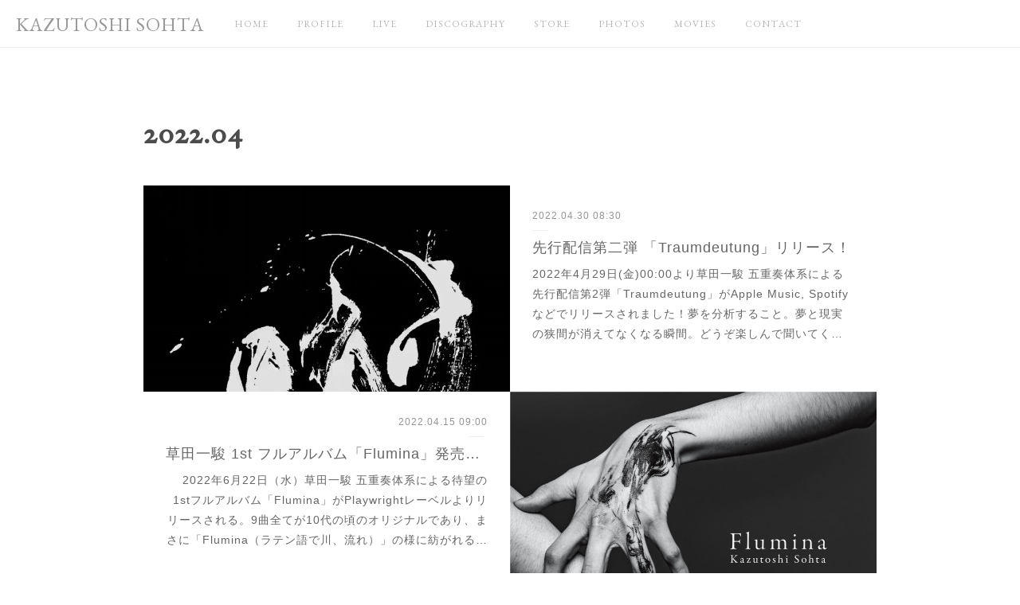

--- FILE ---
content_type: text/html; charset=utf-8
request_url: https://www.kazutoshisohta.com/posts/archives/2022/04/page/1?type=grid
body_size: 10480
content:
<!doctype html>

            <html lang="ja" data-reactroot=""><head><meta charSet="UTF-8"/><meta http-equiv="X-UA-Compatible" content="IE=edge"/><meta name="viewport" content="width=device-width,user-scalable=no,initial-scale=1.0,minimum-scale=1.0,maximum-scale=1.0"/><title data-react-helmet="true">2022年04月の記事一覧 : ページ1 | KAZUTOSHI SOHTA</title><link data-react-helmet="true" rel="canonical" href="https://www.kazutoshisohta.com/posts/archives/2022/04/page/1"/><meta name="description" content="2022年4月の一覧。先行配信第二弾 「Traumdeutung」リリース！ - 2022年4月29日(金)00:00より草田一駿 五重奏体系による先行配信第2弾「Traumdeutung」がApple Music, Spotifyなどでリリースされました！夢を分析すること。夢と現実の狭間が消えてなくなる瞬間。どうぞ楽しんで聞いてください！【Credit】草田一駿(p. comp)宮地遼(b) 井口なつみ(ds) 窪田想士 (vib) 朝田拓馬 (gt) 吉川昭仁 (mix. mastering) 相内沙莉 (jacket design) https://diskunion.lnk.to/Traumdeutung"/><meta property="fb:app_id" content="522776621188656"/><meta property="og:url" content="https://www.kazutoshisohta.com/posts/archives/2022/04"/><meta property="og:type" content="website"/><meta property="og:title" content="2022年4月の記事"/><meta property="og:description" content="2022年4月の一覧。先行配信第二弾 「Traumdeutung」リリース！ - 2022年4月29日(金)00:00より草田一駿 五重奏体系による先行配信第2弾「Traumdeutung」がApple Music, Spotifyなどでリリースされました！夢を分析すること。夢と現実の狭間が消えてなくなる瞬間。どうぞ楽しんで聞いてください！【Credit】草田一駿(p. comp)宮地遼(b) 井口なつみ(ds) 窪田想士 (vib) 朝田拓馬 (gt) 吉川昭仁 (mix. mastering) 相内沙莉 (jacket design) https://diskunion.lnk.to/Traumdeutung"/><meta property="og:image" content="https://cdn.amebaowndme.com/madrid-prd/madrid-web/images/sites/855205/b10e9c3e746df3a14b566b3838ccc1e9_cf3f5e9b022fe18b852b9a4e3d458848.jpg"/><meta property="og:site_name" content="KAZUTOSHI SOHTA"/><meta property="og:locale" content="ja_JP"/><meta name="twitter:card" content="summary"/><meta name="twitter:site" content="@amebaownd"/><meta name="twitter:title" content="2022年4月の記事 | KAZUTOSHI SOHTA"/><meta name="twitter:description" content="2022年4月の一覧。先行配信第二弾 「Traumdeutung」リリース！ - 2022年4月29日(金)00:00より草田一駿 五重奏体系による先行配信第2弾「Traumdeutung」がApple Music, Spotifyなどでリリースされました！夢を分析すること。夢と現実の狭間が消えてなくなる瞬間。どうぞ楽しんで聞いてください！【Credit】草田一駿(p. comp)宮地遼(b) 井口なつみ(ds) 窪田想士 (vib) 朝田拓馬 (gt) 吉川昭仁 (mix. mastering) 相内沙莉 (jacket design) https://diskunion.lnk.to/Traumdeutung"/><meta name="twitter:image" content="https://cdn.amebaowndme.com/madrid-prd/madrid-web/images/sites/855205/b10e9c3e746df3a14b566b3838ccc1e9_cf3f5e9b022fe18b852b9a4e3d458848.jpg"/><link rel="alternate" type="application/rss+xml" title="KAZUTOSHI SOHTA" href="https://www.kazutoshisohta.com/rss.xml"/><link rel="alternate" type="application/atom+xml" title="KAZUTOSHI SOHTA" href="https://www.kazutoshisohta.com/atom.xml"/><link rel="sitemap" type="application/xml" title="Sitemap" href="/sitemap.xml"/><link href="https://static.amebaowndme.com/madrid-frontend/css/user.min-a66be375c.css" rel="stylesheet" type="text/css"/><link href="https://static.amebaowndme.com/madrid-frontend/css/jephoto/index.min-a66be375c.css" rel="stylesheet" type="text/css"/><link rel="icon" href="https://cdn.amebaowndme.com/madrid-prd/madrid-web/images/sites/855205/99ed338fb6895936cbd2561e8ce121f0_b390242a352c6019ef19fd324f68abdd.png?width=32&amp;height=32"/><link rel="apple-touch-icon" href="https://cdn.amebaowndme.com/madrid-prd/madrid-web/images/sites/855205/99ed338fb6895936cbd2561e8ce121f0_b390242a352c6019ef19fd324f68abdd.png?width=180&amp;height=180"/><style id="site-colors" charSet="UTF-8">.u-nav-clr {
  color: #b8b8b8;
}
.u-nav-bdr-clr {
  border-color: #b8b8b8;
}
.u-nav-bg-clr {
  background-color: #ffffff;
}
.u-nav-bg-bdr-clr {
  border-color: #ffffff;
}
.u-site-clr {
  color: #999999;
}
.u-base-bg-clr {
  background-color: #ffffff;
}
.u-btn-clr {
  color: #999999;
}
.u-btn-clr:hover,
.u-btn-clr--active {
  color: rgba(153,153,153, 0.7);
}
.u-btn-clr--disabled,
.u-btn-clr:disabled {
  color: rgba(153,153,153, 0.5);
}
.u-btn-bdr-clr {
  border-color: #cacaca;
}
.u-btn-bdr-clr:hover,
.u-btn-bdr-clr--active {
  border-color: rgba(202,202,202, 0.7);
}
.u-btn-bdr-clr--disabled,
.u-btn-bdr-clr:disabled {
  border-color: rgba(202,202,202, 0.5);
}
.u-btn-bg-clr {
  background-color: #cacaca;
}
.u-btn-bg-clr:hover,
.u-btn-bg-clr--active {
  background-color: rgba(202,202,202, 0.7);
}
.u-btn-bg-clr--disabled,
.u-btn-bg-clr:disabled {
  background-color: rgba(202,202,202, 0.5);
}
.u-txt-clr {
  color: #666666;
}
.u-txt-clr--lv1 {
  color: rgba(102,102,102, 0.7);
}
.u-txt-clr--lv2 {
  color: rgba(102,102,102, 0.5);
}
.u-txt-clr--lv3 {
  color: rgba(102,102,102, 0.3);
}
.u-txt-bg-clr {
  background-color: #efefef;
}
.u-lnk-clr,
.u-clr-area a {
  color: #85bab8;
}
.u-lnk-clr:visited,
.u-clr-area a:visited {
  color: rgba(133,186,184, 0.7);
}
.u-lnk-clr:hover,
.u-clr-area a:hover {
  color: rgba(133,186,184, 0.5);
}
.u-ttl-blk-clr {
  color: #4c4c4c;
}
.u-ttl-blk-bdr-clr {
  border-color: #4c4c4c;
}
.u-ttl-blk-bdr-clr--lv1 {
  border-color: #dbdbdb;
}
.u-bdr-clr {
  border-color: #efefef;
}
.u-acnt-bdr-clr {
  border-color: #dbdbdb;
}
.u-acnt-bg-clr {
  background-color: #dbdbdb;
}
body {
  background-color: #ffffff;
}
blockquote {
  color: rgba(102,102,102, 0.7);
  border-left-color: #efefef;
};</style><style id="user-css" charSet="UTF-8">;</style><style media="screen and (max-width: 800px)" id="user-sp-css" charSet="UTF-8">;</style><script>
              (function(i,s,o,g,r,a,m){i['GoogleAnalyticsObject']=r;i[r]=i[r]||function(){
              (i[r].q=i[r].q||[]).push(arguments)},i[r].l=1*new Date();a=s.createElement(o),
              m=s.getElementsByTagName(o)[0];a.async=1;a.src=g;m.parentNode.insertBefore(a,m)
              })(window,document,'script','//www.google-analytics.com/analytics.js','ga');
            </script></head><body id="mdrd-a66be375c" class="u-txt-clr u-base-bg-clr theme-jephoto plan-premium hide-owndbar "><noscript><iframe src="//www.googletagmanager.com/ns.html?id=GTM-PXK9MM" height="0" width="0" style="display:none;visibility:hidden"></iframe></noscript><script>
            (function(w,d,s,l,i){w[l]=w[l]||[];w[l].push({'gtm.start':
            new Date().getTime(),event:'gtm.js'});var f=d.getElementsByTagName(s)[0],
            j=d.createElement(s),dl=l!='dataLayer'?'&l='+l:'';j.async=true;j.src=
            '//www.googletagmanager.com/gtm.js?id='+i+dl;f.parentNode.insertBefore(j,f);
            })(window,document, 'script', 'dataLayer', 'GTM-PXK9MM');
            </script><div id="content"><div class="page " data-reactroot=""><div class="page__outer"><div class="page__inner u-base-bg-clr"><header role="navigation"><div class="page__header header u-nav-bg-clr u-bdr-clr"><div class="header__inner"><div class="site-icon"><a href="/" class="site-icon__link u-site-clr u-font">KAZUTOSHI SOHTA</a></div><nav role="navigation" class="header__nav global-nav u-nav-bg-bdr-clr js-nav-overflow-criterion is-invisible"><ul class="global-nav__list "><li class="global-nav__item js-nav-item " data-item-title="HOME" data-item-page-id="3435391" data-item-url-path="./"><a target="" class="u-nav-clr u-font" href="/">HOME</a></li><li class="global-nav__item js-nav-item " data-item-title="PROFILE" data-item-page-id="3435392" data-item-url-path="./pages/3435392/page_201602191132"><a target="" class="u-nav-clr u-font" href="/pages/3435392/page_201602191132">PROFILE</a></li><li class="global-nav__item js-nav-item " data-item-title="LIVE" data-item-page-id="3435629" data-item-url-path="./pages/3435629/page_201912092106"><a target="" class="u-nav-clr u-font" href="/pages/3435629/page_201912092106">LIVE</a></li><li class="global-nav__item js-nav-item " data-item-title="DISCOGRAPHY" data-item-page-id="3616993" data-item-url-path="./pages/3616993/static"><a target="" class="u-nav-clr u-font" href="/pages/3616993/static">DISCOGRAPHY</a></li><li class="global-nav__item js-nav-item " data-item-title="STORE" data-item-page-id="7541262" data-item-url-path="./pages/7541262/shop"><a target="" class="u-nav-clr u-font" href="/pages/7541262/shop">STORE</a></li><li class="global-nav__item js-nav-item " data-item-title="PHOTOS" data-item-page-id="3435989" data-item-url-path="./pages/3435989/page_201912092344"><a target="" class="u-nav-clr u-font" href="/pages/3435989/page_201912092344">PHOTOS</a></li><li class="global-nav__item js-nav-item " data-item-title="MOVIES" data-item-page-id="3435738" data-item-url-path="./pages/3435738/page_201912092145"><a target="" class="u-nav-clr u-font" href="/pages/3435738/page_201912092145">MOVIES</a></li><li class="global-nav__item js-nav-item " data-item-title="CONTACT" data-item-page-id="3435541" data-item-url-path="./pages/3435541/static"><a target="" class="u-nav-clr u-font" href="/pages/3435541/static">CONTACT</a></li></ul></nav><div class="header__icon header-icon"><span class="header-icon__item"></span><span class="header-icon__item"></span></div></div></div></header><div class="page__main-outer u-base-bg-clr"><div role="main" id="page__main" class="page__main page__main--archive"><div class="grid grid--m"><div class="col1-1 col1-1--gtr-m column"><div class="block__outer"><div><div class="heading-lv1"><h1 class="heading-lv1__text u-ttl-blk-clr u-bdr-clr u-font"><span class="u-acnt-bdr-clr">2022<!-- -->.<!-- -->04</span></h1></div></div></div></div></div><div class="grid grid--m"><div class="col1-1 col1-1--gtr-m column"><div class="block__outer"><div class="blog-list u-bdr-clr blog-list--main blog-list--grid blog-list--recent"><article class="blog-item--index0 blog-list__item blog-item u-bdr-clr"><div class="blog-item__inner"><div class="blog-item__body"><div><div class="blog-item__img"><div><img alt=""/></div></div></div><div class="blog-item__text-outer"><div class="blog-item__date u-bdr-clr"><a class="u-txt-clr u-txt-clr--lv1" href="/posts/34092342"><time class="" dateTime="2022-04-30T08:30:30Z">2022.04.30 08:30</time></a></div><div class="blog-item__title blog-title"><h3 class="blog-title__text"><div><a class="u-txt-clr" href="/posts/34092342">先行配信第二弾 「Traumdeutung」リリース！</a></div></h3></div><div><p class="blog-item__text"><a class="u-txt-clr" href="/posts/34092342">2022年4月29日(金)00:00より草田一駿 五重奏体系による先行配信第2弾「Traumdeutung」がApple Music,&nbsp;Spotifyなどでリリースされました！夢を分析すること。夢と現実の狭間が消えてなくなる瞬間。どうぞ楽しんで聞いてください！【Credit】草田一駿(p. comp)宮地遼(b)&nbsp;井口なつみ(ds)&nbsp;窪田想士 (vib)&nbsp;朝...</a></p></div></div></div></div></article><article class="blog-item--index1 blog-list__item blog-item u-bdr-clr"><div class="blog-item__inner"><div class="blog-item__body"><div><div class="blog-item__img"><div><img alt=""/></div></div></div><div class="blog-item__text-outer"><div class="blog-item__date u-bdr-clr"><a class="u-txt-clr u-txt-clr--lv1" href="/posts/33755634"><time class="" dateTime="2022-04-15T09:00:17Z">2022.04.15 09:00</time></a></div><div class="blog-item__title blog-title"><h3 class="blog-title__text"><div><a class="u-txt-clr" href="/posts/33755634">草田一駿 1st フルアルバム「Flumina」発売決定！</a></div></h3></div><div><p class="blog-item__text"><a class="u-txt-clr" href="/posts/33755634">2022年6月22日（水）草田一駿 五重奏体系による待望の1stフルアルバム「Flumina」がPlaywrightレーベルよりリリースされる。9曲全てが10代の頃のオリジナルであり、まさに「Flumina（ラテン語で川、流れ）」の様に紡がれる一時間超えの音楽叙事詩が今ここに。Track List1.Alea Jacta Est2.Peak3.¿Qué pasa?4.IdealThe Duolog...</a></p></div></div></div></div></article></div><div><div class="pagination pagination--type03"><ul class="pagination__list"><li class="pagination__item pagination__item--prev pagination__item--hide"><a class="u-txt-clr u-txt-clr--lv2" href="/posts/archives/2022/04/page/-1?type=grid"><span aria-hidden="true" class="icon icon--disclosure-l3"></span></a></li><li class="pagination__item pagination__item--next pagination__item--hide"><a class="u-txt-clr u-txt-clr--lv2" href="/posts/archives/2022/04/page/1?type=grid"><span aria-hidden="true" class="icon icon--disclosure-r3"></span></a></li></ul></div></div></div></div></div></div></div><footer role="contentinfo" class="page__footer footer" style="opacity:1 !important;visibility:visible !important;text-indent:0 !important;overflow:visible !important;position:static !important"><div style="opacity:1 !important;visibility:visible !important;text-indent:0 !important;overflow:visible !important;display:block !important;width:auto !important;height:auto !important;transform:none !important"><div class="shop-footer"><a class="shop-footer__link u-txt-clr u-txt-clr--lv2" href="/shops/privacyPolicy"><span style="color:rgba(102,102,102, 0.5) !important">プライバシーポリシー</span></a><a class="shop-footer__link u-txt-clr u-txt-clr--lv2" href="/shops/transactionLaw"><span style="color:rgba(102,102,102, 0.5) !important">特定商取引法に基づく表記</span></a></div></div><div class="footer__inner u-bdr-clr footer--pagetop" style="opacity:1 !important;visibility:visible !important;text-indent:0 !important;overflow:visible !important;display:block !important;transform:none !important"><p class="pagetop"><a href="#" class="pagetop__link u-bdr-clr">Page Top</a></p><div class="footer__item u-bdr-clr" style="opacity:1 !important;visibility:visible !important;text-indent:0 !important;overflow:visible !important;display:block !important;transform:none !important"><p class="footer__copyright u-font"><small class="u-txt-clr u-txt-clr--lv2 u-font" style="color:rgba(102,102,102, 0.5) !important">Copyright © <!-- -->2026<!-- --> <!-- -->KAZUTOSHI SOHTA<!-- -->.</small></p></div></div></footer></div></div><div class="toast"></div></div></div><script charSet="UTF-8">window.mdrdEnv="prd";</script><script charSet="UTF-8">window.INITIAL_STATE={"authenticate":{"authCheckCompleted":false,"isAuthorized":false},"blogPostReblogs":{},"category":{},"currentSite":{"fetching":false,"status":null,"site":{}},"shopCategory":{},"categories":{},"notifications":{},"page":{},"paginationTitle":{},"postArchives":{},"postComments":{"submitting":false,"postStatus":null},"postDetail":{},"postList":{"postList-limit:12-page:1-siteId:855205-yearMonth:202204":{"fetching":false,"loaded":true,"meta":{"code":200,"pagination":{"total":2,"offset":0,"limit":12,"cursors":{"after":"","before":""}}},"data":[{"id":"34092342","userId":"1037605","siteId":"855205","status":"publish","title":"先行配信第二弾 「Traumdeutung」リリース！","contents":[{"type":"image","fit":true,"scale":1,"align":"","url":"https:\u002F\u002Fcdn.amebaowndme.com\u002Fmadrid-prd\u002Fmadrid-web\u002Fimages\u002Fsites\u002F855205\u002Fb10e9c3e746df3a14b566b3838ccc1e9_cf3f5e9b022fe18b852b9a4e3d458848.jpg","link":"","width":1080,"height":1080,"target":"_blank"},{"type":"text","format":"html","value":"\u003Cdiv style=\"text-align: center;\"\u003E\u003Cbr\u003E\u003C\u002Fdiv\u003E\u003Cdiv style=\"text-align: center;\"\u003E2022年4月29日(金)00:00より\u003C\u002Fdiv\u003E\u003Cdiv style=\"text-align: center;\"\u003E草田一駿 五重奏体系による\u003C\u002Fdiv\u003E\u003Cdiv style=\"text-align: center;\"\u003E先行配信第2弾「Traumdeutung」が\u003C\u002Fdiv\u003E\u003Cdiv style=\"text-align: center;\"\u003EApple Music,&nbsp;Spotifyなどでリリースされました！\u003C\u002Fdiv\u003E\u003Cdiv style=\"text-align: center;\"\u003E夢を分析すること。\u003C\u002Fdiv\u003E\u003Cdiv style=\"text-align: center;\"\u003E夢と現実の狭間が消えてなくなる瞬間。\u003C\u002Fdiv\u003E\u003Cdiv style=\"text-align: center;\"\u003Eどうぞ楽しんで聞いてください！\u003C\u002Fdiv\u003E\u003Cdiv style=\"text-align: center;\"\u003E\u003Cbr\u003E\u003C\u002Fdiv\u003E\u003Cdiv style=\"text-align: center;\"\u003E【Credit】\u003C\u002Fdiv\u003E\u003Cdiv style=\"text-align: center;\"\u003E草田一駿(p. comp)\u003C\u002Fdiv\u003E\u003Cdiv style=\"text-align: center;\"\u003E宮地遼(b)&nbsp;\u003C\u002Fdiv\u003E\u003Cdiv style=\"text-align: center;\"\u003E井口なつみ(ds)&nbsp;\u003C\u002Fdiv\u003E\u003Cdiv style=\"text-align: center;\"\u003E窪田想士 (vib)&nbsp;\u003C\u002Fdiv\u003E\u003Cdiv style=\"text-align: center;\"\u003E朝田拓馬 (gt)&nbsp;\u003C\u002Fdiv\u003E\u003Cdiv style=\"text-align: center;\"\u003E吉川昭仁 (mix. mastering)&nbsp;\u003C\u002Fdiv\u003E\u003Cdiv style=\"text-align: center;\"\u003E相内沙莉 (jacket design)&nbsp;\u003C\u002Fdiv\u003E\u003Cdiv style=\"text-align: center;\"\u003E\u003Cbr\u003E\u003C\u002Fdiv\u003E\u003Cdiv style=\"text-align: center;\"\u003Ehttps:\u002F\u002Fdiskunion.lnk.to\u002FTraumdeutung\u003C\u002Fdiv\u003E"}],"urlPath":"","publishedUrl":"https:\u002F\u002Fwww.kazutoshisohta.com\u002Fposts\u002F34092342","ogpDescription":"","ogpImageUrl":"","contentFiltered":"","viewCount":0,"commentCount":0,"reblogCount":0,"prevBlogPost":{"id":"0","title":"","summary":"","imageUrl":"","publishedAt":"0001-01-01T00:00:00Z"},"nextBlogPost":{"id":"0","title":"","summary":"","imageUrl":"","publishedAt":"0001-01-01T00:00:00Z"},"rebloggedPost":false,"blogCategories":[{"id":"2788145","siteId":"855205","label":"RELEASE","publishedCount":5,"createdAt":"2020-03-03T09:57:33Z","updatedAt":"2020-03-03T09:57:33Z"}],"user":{"id":"1037605","nickname":"草田一駿","description":"","official":false,"photoUrl":"https:\u002F\u002Fprofile-api.ameba.jp\u002Fv2\u002Fas\u002Fnb55bf3f59a9186db93864bedb466edd2fd8f98b\u002FprofileImage?cat=300","followingCount":0,"createdAt":"2019-12-09T10:10:24Z","updatedAt":"2025-09-18T02:49:21Z"},"updateUser":{"id":"1037605","nickname":"草田一駿","description":"","official":false,"photoUrl":"https:\u002F\u002Fprofile-api.ameba.jp\u002Fv2\u002Fas\u002Fnb55bf3f59a9186db93864bedb466edd2fd8f98b\u002FprofileImage?cat=300","followingCount":0,"createdAt":"2019-12-09T10:10:24Z","updatedAt":"2025-09-18T02:49:21Z"},"comments":{"pagination":{"total":0,"offset":0,"limit":3,"cursors":{"after":"","before":""}},"data":[]},"publishedAt":"2022-04-30T08:30:30Z","createdAt":"2022-04-30T06:30:47Z","updatedAt":"2022-05-01T04:38:04Z","version":6},{"id":"33755634","userId":"1037605","siteId":"855205","status":"publish","title":"草田一駿 1st フルアルバム「Flumina」発売決定！","contents":[{"type":"image","fit":true,"scale":1,"align":"","url":"https:\u002F\u002Fcdn.amebaowndme.com\u002Fmadrid-prd\u002Fmadrid-web\u002Fimages\u002Fsites\u002F855205\u002F8cf6c5a0ea01a864d579f03c65488b44_8aa1b5be0462ca01dcc24579c277e10a.jpg","link":"","width":1862,"height":1862,"target":"_self"},{"type":"text","format":"html","value":"\u003Cp\u003E\u003Cbr\u003E\u003C\u002Fp\u003E\u003Cp style=\"text-align: center;\"\u003E2022年6月22日（水）\u003C\u002Fp\u003E\u003Cp style=\"text-align: center;\"\u003E草田一駿 五重奏体系による\u003C\u002Fp\u003E\u003Cp style=\"text-align: center;\"\u003E待望の1stフルアルバム「Flumina」が\u003C\u002Fp\u003E\u003Cp style=\"text-align: center;\"\u003E\u003Cspan style=\"-webkit-text-size-adjust: 100%;\"\u003EPlaywrightレーベルより\u003C\u002Fspan\u003E\u003Cspan style=\"-webkit-text-size-adjust: 100%;\"\u003Eリリースされる。\u003C\u002Fspan\u003E\u003C\u002Fp\u003E\u003Cp\u003E\u003Cspan style=\"-webkit-text-size-adjust: 100%;\"\u003E\u003Cbr\u003E\u003C\u002Fspan\u003E\u003C\u002Fp\u003E\u003Cp style=\"text-align: center;\"\u003E\u003Cspan style=\"-webkit-text-size-adjust: 100%;\"\u003E9曲全てが10代の頃のオリジナルであり、\u003C\u002Fspan\u003E\u003C\u002Fp\u003E\u003Cp style=\"text-align: center;\"\u003E\u003Cspan style=\"-webkit-text-size-adjust: 100%;\"\u003Eまさに\u003C\u002Fspan\u003E\u003Cspan style=\"-webkit-text-size-adjust: 100%;\"\u003E「Flumina（ラテン語で川、流れ）」\u003C\u002Fspan\u003E\u003Cspan style=\"-webkit-text-size-adjust: 100%;\"\u003Eの様に\u003C\u002Fspan\u003E\u003C\u002Fp\u003E\u003Cp style=\"text-align: center;\"\u003E\u003Cspan style=\"-webkit-text-size-adjust: 100%;\"\u003E紡がれる一時間超えの音楽叙事詩が今ここに。\u003C\u002Fspan\u003E\u003Cbr\u003E\u003C\u002Fp\u003E\u003Cp\u003E\u003Cbr\u003E\u003C\u002Fp\u003E\u003Ch3 style=\"text-align: center;\"\u003ETrack List\u003C\u002Fh3\u003E\u003Cp style=\"text-align: center;\"\u003E1.Alea Jacta Est\u003C\u002Fp\u003E\u003Cp style=\"text-align: center;\"\u003E2.Peak\u003C\u002Fp\u003E\u003Cp style=\"text-align: center;\"\u003E3.¿Qué pasa?\u003C\u002Fp\u003E\u003Cp style=\"text-align: center;\"\u003E4.Ideal\u003C\u002Fp\u003E\u003Cp style=\"text-align: center;\"\u003EThe Duology of Hydrangea Blue\u003C\u002Fp\u003E\u003Cp style=\"text-align: center;\"\u003E　5.Imagination\u003C\u002Fp\u003E\u003Cdiv style=\"text-align: center;\"\u003E　6.Development\u003C\u002Fdiv\u003E\u003Cp style=\"text-align: center;\"\u003E7.Traumdeutung\u003C\u002Fp\u003E\u003Cp style=\"text-align: center;\"\u003E8.Impulse&nbsp;\u003C\u002Fp\u003E\u003Cp style=\"text-align: center;\"\u003E9.Youth\u003C\u002Fp\u003E\u003Cp\u003E\u003Cbr\u003E\u003C\u002Fp\u003E\u003Ch3 style=\"text-align: center;\"\u003EMusician\u003C\u002Fh3\u003E\u003Cp style=\"text-align: center;\"\u003E草田一駿（pf, key）\u003C\u002Fp\u003E\u003Cp style=\"text-align: center;\"\u003E宮地遼（b）\u003C\u002Fp\u003E\u003Cp style=\"text-align: center;\"\u003E井口なつみ（ds）\u003C\u002Fp\u003E\u003Cdiv style=\"text-align: center;\"\u003E窪田想士（vib）\u003C\u002Fdiv\u003E\u003Cp style=\"text-align: center;\"\u003E朝田拓馬（gt）\u003C\u002Fp\u003E\u003Cp\u003E\u003Cbr\u003E\u003C\u002Fp\u003E\u003Ch3 style=\"text-align: center;\"\u003ERecording Data\u003C\u002Fh3\u003E\u003Cp style=\"text-align: center;\"\u003ERecording at STUDIO Dedé&nbsp;\u003C\u002Fp\u003E\u003Cdiv style=\"text-align: center;\"\u003Eon December 8, 9, 10, 2021\u003C\u002Fdiv\u003E\u003Cp style=\"text-align: center;\"\u003ERecording, Mixing &amp; Mastering : 吉川昭仁（STUDIO Dedé）\u003C\u002Fp\u003E\u003Cp\u003E\u003Cbr\u003E\u003C\u002Fp\u003E\u003Ch3 style=\"text-align: center;\"\u003EJacket Design\u003C\u002Fh3\u003E\u003Cp style=\"text-align: center;\"\u003EArt Director &amp; Makeup : 相内沙莉\u003C\u002Fp\u003E\u003Cp style=\"text-align: center;\"\u003EPhotographer : 小杉歩\u003C\u002Fp\u003E"}],"urlPath":"","publishedUrl":"https:\u002F\u002Fwww.kazutoshisohta.com\u002Fposts\u002F33755634","ogpDescription":"","ogpImageUrl":"","contentFiltered":"","viewCount":0,"commentCount":0,"reblogCount":0,"prevBlogPost":{"id":"0","title":"","summary":"","imageUrl":"","publishedAt":"0001-01-01T00:00:00Z"},"nextBlogPost":{"id":"0","title":"","summary":"","imageUrl":"","publishedAt":"0001-01-01T00:00:00Z"},"rebloggedPost":false,"blogCategories":[{"id":"2788145","siteId":"855205","label":"RELEASE","publishedCount":5,"createdAt":"2020-03-03T09:57:33Z","updatedAt":"2020-03-03T09:57:33Z"}],"user":{"id":"1037605","nickname":"草田一駿","description":"","official":false,"photoUrl":"https:\u002F\u002Fprofile-api.ameba.jp\u002Fv2\u002Fas\u002Fnb55bf3f59a9186db93864bedb466edd2fd8f98b\u002FprofileImage?cat=300","followingCount":0,"createdAt":"2019-12-09T10:10:24Z","updatedAt":"2025-09-18T02:49:21Z"},"updateUser":{"id":"1037605","nickname":"草田一駿","description":"","official":false,"photoUrl":"https:\u002F\u002Fprofile-api.ameba.jp\u002Fv2\u002Fas\u002Fnb55bf3f59a9186db93864bedb466edd2fd8f98b\u002FprofileImage?cat=300","followingCount":0,"createdAt":"2019-12-09T10:10:24Z","updatedAt":"2025-09-18T02:49:21Z"},"comments":{"pagination":{"total":0,"offset":0,"limit":3,"cursors":{"after":"","before":""}},"data":[]},"publishedAt":"2022-04-15T09:00:17Z","createdAt":"2022-04-14T17:18:51Z","updatedAt":"2022-05-13T17:55:31Z","version":12}]}},"shopList":{},"shopItemDetail":{},"pureAd":{},"keywordSearch":{},"proxyFrame":{"loaded":false},"relatedPostList":{},"route":{"route":{"path":"\u002Fposts\u002Farchives\u002F:yyyy\u002F:mm\u002Fpage\u002F:page_num","component":function ArchivePage() {
      _classCallCheck(this, ArchivePage);

      return _possibleConstructorReturn(this, (ArchivePage.__proto__ || Object.getPrototypeOf(ArchivePage)).apply(this, arguments));
    },"route":{"id":"0","type":"blog_post_archive","idForType":"0","title":"","urlPath":"\u002Fposts\u002Farchives\u002F:yyyy\u002F:mm\u002Fpage\u002F:page_num","isHomePage":false}},"params":{"yyyy":"2022","mm":"04","page_num":"1"},"location":{"pathname":"\u002Fposts\u002Farchives\u002F2022\u002F04\u002Fpage\u002F1","search":"","hash":"","action":"POP","key":"kj53o8","query":{}}},"siteConfig":{"tagline":"草田一駿\nKazooshi\nOfficial Website","title":"KAZUTOSHI SOHTA","copyright":"","iconUrl":"https:\u002F\u002Fcdn.amebaowndme.com\u002Fmadrid-prd\u002Fmadrid-web\u002Fimages\u002Fsites\u002F855205\u002Fd2f52deb49c05b18ccfef440e0130c51_01d8719f2e412e4f0fc126bfcc2b0b97.jpg","logoUrl":"https:\u002F\u002Fcdn.amebaowndme.com\u002Fmadrid-prd\u002Fmadrid-web\u002Fimages\u002Fsites\u002F855205\u002F76534a666a3358a3dd5c5cccf5801dea_4791b331a5dd71c541da16b8b3c9db31.jpg","coverImageUrl":"https:\u002F\u002Fcdn.amebaowndme.com\u002Fmadrid-prd\u002Fmadrid-web\u002Fimages\u002Fsites\u002F855205\u002F8c9247a68835d55b6fa990e3bce6fca0_7999da1f88fceb440465e97d960e52cc.jpg","homePageId":"3435391","siteId":"855205","siteCategoryIds":[1],"themeId":"6","theme":"jephoto","shopId":"kazooshi-base-shop","openedShop":true,"shop":{"law":{"userType":"1","corporateName":"","firstName":"一駿","lastName":"草田","zipCode":"186-0003","prefecture":"東京都","address":"国立市富士見台3-5-20 ティアラ202号室","telNo":"090-5699-3047","aboutContact":"メールアドレス：kazu.miwa.sohta1999@gmail.com\n営業時間 ：24時間営業","aboutPrice":"販売価格は、表示された金額（表示価格\u002F消費税込）と致します。","aboutPay":"支払方法：クレジットカード、銀行振込、その他による決済がご利用頂けます。\n支払時期：商品注文確定時でお支払いが確定致します。","aboutService":"配送のご依頼を受けてから7日以内に発送いたします。","aboutReturn":"商品に欠陥がある場合を除き、基本的には返品には応じません。"},"privacyPolicy":{"operator":"草田一駿","contact":"特定商取引に基づく表記をご覧ください。","collectAndUse":"1. 取得する個人情報\n住所、氏名、電話番号、電子メールアドレス\n2. 利用目的\nサービスの提供（商品の発送や管理、資料の提供等）や当社からの連絡（お客様からのお問い合わせに対する回答やアンケート、新しいサービスや商品のご案内・広告等）","restrictionToThirdParties":"当社は、次に掲げる場合を除くほか、あらかじめご本人の同意を得ないで、お客様の個人情報を第三者に提供しません。\n\n1. 法令に基づく場合\n2. 人の生命、身体または財産の保護のために必要がある場合であって、ご本人の同意を得ることが困難であるとき\n3. 公衆衛生の向上または児童の健全な育成の推進のために特に必要がある場合であって、ご本人の同意を得ることが困難であるとき\n4. 国の機関もしくは地方公共団体またはその委託を受けた者が法令の定める事務を遂行することに対して協力する必要がある場合であって、ご本人の同意を得ることにより当該事務の遂行に支障を及ぼすおそれがあるとき\n5. あらかじめ次の事項を告知あるいは公表をしている場合\n(1) 利用目的に第三者への提供を含むこと\n(2) 第三者に提供されるデータの項目\n(3) 第三者への提供の手段または方法\n(4) ご本人の求めに応じて個人情報の第三者への提供を停止すること\nただし次に掲げる場合は上記に定める第三者には該当しません。\n(4.1) 当社が利用目的の達成に必要な範囲内において個人情報の取り扱いの全部または一部を委託する場合\n(4.2) 合併その他の事由による事業の承継に伴って個人情報が提供される場合\n","supervision":"当社はサービスを提供する上で、業務の一部（商品の発送や代金決裁等）を外部に委託することがあります。\nこの場合、個人情報を法令に従い適切に取り扱う委託先を選定し、お客様の個人情報が流出・漏洩したりすることがないよう委託先の管理体制を含め契約で取り決め適切に管理させます。","disclosure":"当社は、ご本人（または代理人）から、ご自身の個人情報についての開示、内容の訂正、追加または削除を求められたときは、ご本人に対し、当社所定の手続きにて対応します。","cookie":"クッキーについては、お客様によるサービスの利用を便利にするため（再ログイン時の手間を省略する等）に利用しますが、ブラウザの設定で拒否することが可能です。\nまた、クッキーを拒否するとサービスが受けられない場合は、その旨も公表します。"}},"user":{"id":"1037605","nickname":"草田一駿","photoUrl":"","createdAt":"2019-12-09T10:10:24Z","updatedAt":"2025-09-18T02:49:21Z"},"commentApproval":"accept","plan":{"id":"6","name":"premium-annual","ownd_header":true,"powered_by":true,"pure_ads":true},"verifiedType":"general","navigations":[{"title":"HOME","urlPath":".\u002F","target":"_self","pageId":"3435391"},{"title":"PROFILE","urlPath":".\u002Fpages\u002F3435392\u002Fpage_201602191132","target":"_self","pageId":"3435392"},{"title":"LIVE","urlPath":".\u002Fpages\u002F3435629\u002Fpage_201912092106","target":"_self","pageId":"3435629"},{"title":"DISCOGRAPHY","urlPath":".\u002Fpages\u002F3616993\u002Fstatic","target":"_self","pageId":"3616993"},{"title":"STORE","urlPath":".\u002Fpages\u002F7541262\u002Fshop","target":"_self","pageId":"7541262"},{"title":"PHOTOS","urlPath":".\u002Fpages\u002F3435989\u002Fpage_201912092344","target":"_self","pageId":"3435989"},{"title":"MOVIES","urlPath":".\u002Fpages\u002F3435738\u002Fpage_201912092145","target":"_self","pageId":"3435738"},{"title":"CONTACT","urlPath":".\u002Fpages\u002F3435541\u002Fstatic","target":"_self","pageId":"3435541"}],"routings":[{"id":"0","type":"blog","idForType":"0","title":"","urlPath":"\u002Fposts\u002Fpage\u002F:page_num","isHomePage":false},{"id":"0","type":"blog_post_archive","idForType":"0","title":"","urlPath":"\u002Fposts\u002Farchives\u002F:yyyy\u002F:mm","isHomePage":false},{"id":"0","type":"blog_post_archive","idForType":"0","title":"","urlPath":"\u002Fposts\u002Farchives\u002F:yyyy\u002F:mm\u002Fpage\u002F:page_num","isHomePage":false},{"id":"0","type":"blog_post_category","idForType":"0","title":"","urlPath":"\u002Fposts\u002Fcategories\u002F:category_id","isHomePage":false},{"id":"0","type":"blog_post_category","idForType":"0","title":"","urlPath":"\u002Fposts\u002Fcategories\u002F:category_id\u002Fpage\u002F:page_num","isHomePage":false},{"id":"0","type":"author","idForType":"0","title":"","urlPath":"\u002Fauthors\u002F:user_id","isHomePage":false},{"id":"0","type":"author","idForType":"0","title":"","urlPath":"\u002Fauthors\u002F:user_id\u002Fpage\u002F:page_num","isHomePage":false},{"id":"0","type":"blog_post_category","idForType":"0","title":"","urlPath":"\u002Fposts\u002Fcategory\u002F:category_id","isHomePage":false},{"id":"0","type":"blog_post_category","idForType":"0","title":"","urlPath":"\u002Fposts\u002Fcategory\u002F:category_id\u002Fpage\u002F:page_num","isHomePage":false},{"id":"0","type":"blog_post_detail","idForType":"0","title":"","urlPath":"\u002Fposts\u002F:blog_post_id","isHomePage":false},{"id":"0","type":"shopItem","idForType":"0","title":"","urlPath":"\u002FshopItems\u002F:shopItemId","isHomePage":false},{"id":"0","type":"shopItemList","idForType":"0","title":"","urlPath":"\u002FshopItems\u002Fpage\u002F:pageNum","isHomePage":false},{"id":"0","type":"shopItemCategory","idForType":"0","title":"","urlPath":"\u002FshopItems\u002Fcategories\u002F:shopItemCategoryId","isHomePage":false},{"id":"0","type":"shopItemCategory","idForType":"0","title":"","urlPath":"\u002FshopItems\u002Fcategories\u002F:shopItemCategoryId\u002Fpage\u002F:pageNum","isHomePage":false},{"id":"0","type":"shopPrivacyPolicy","idForType":"0","title":"","urlPath":"\u002Fshops\u002FprivacyPolicy","isHomePage":false},{"id":"0","type":"shopLaw","idForType":"0","title":"","urlPath":"\u002Fshops\u002FtransactionLaw","isHomePage":false},{"id":"0","type":"keywordSearch","idForType":"0","title":"","urlPath":"\u002Fsearch\u002Fq\u002F:query","isHomePage":false},{"id":"0","type":"keywordSearch","idForType":"0","title":"","urlPath":"\u002Fsearch\u002Fq\u002F:query\u002Fpage\u002F:page_num","isHomePage":false},{"id":"7541262","type":"shopItemList","idForType":"0","title":"STORE","urlPath":"\u002Fpages\u002F7541262\u002F","isHomePage":false},{"id":"7541262","type":"shopItemList","idForType":"0","title":"STORE","urlPath":"\u002Fpages\u002F7541262\u002F:url_path","isHomePage":false},{"id":"3616993","type":"static","idForType":"0","title":"DISCOGRAPHY","urlPath":"\u002Fpages\u002F3616993\u002F","isHomePage":false},{"id":"3616993","type":"static","idForType":"0","title":"DISCOGRAPHY","urlPath":"\u002Fpages\u002F3616993\u002F:url_path","isHomePage":false},{"id":"3435989","type":"static","idForType":"0","title":"PHOTOS","urlPath":"\u002Fpages\u002F3435989\u002F","isHomePage":false},{"id":"3435989","type":"static","idForType":"0","title":"PHOTOS","urlPath":"\u002Fpages\u002F3435989\u002F:url_path","isHomePage":false},{"id":"3435738","type":"static","idForType":"0","title":"MOVIES","urlPath":"\u002Fpages\u002F3435738\u002F","isHomePage":false},{"id":"3435738","type":"static","idForType":"0","title":"MOVIES","urlPath":"\u002Fpages\u002F3435738\u002F:url_path","isHomePage":false},{"id":"3435629","type":"static","idForType":"0","title":"LIVE","urlPath":"\u002Fpages\u002F3435629\u002F","isHomePage":false},{"id":"3435629","type":"static","idForType":"0","title":"LIVE","urlPath":"\u002Fpages\u002F3435629\u002F:url_path","isHomePage":false},{"id":"3435541","type":"static","idForType":"0","title":"CONTACT","urlPath":"\u002Fpages\u002F3435541\u002F","isHomePage":false},{"id":"3435541","type":"static","idForType":"0","title":"CONTACT","urlPath":"\u002Fpages\u002F3435541\u002F:url_path","isHomePage":false},{"id":"3435392","type":"static","idForType":"0","title":"PROFILE","urlPath":"\u002Fpages\u002F3435392\u002F","isHomePage":false},{"id":"3435392","type":"static","idForType":"0","title":"PROFILE","urlPath":"\u002Fpages\u002F3435392\u002F:url_path","isHomePage":false},{"id":"3435391","type":"blog","idForType":"0","title":"HOME","urlPath":"\u002Fpages\u002F3435391\u002F","isHomePage":true},{"id":"3435391","type":"blog","idForType":"0","title":"HOME","urlPath":"\u002Fpages\u002F3435391\u002F:url_path","isHomePage":true},{"id":"3435391","type":"blog","idForType":"0","title":"HOME","urlPath":"\u002F","isHomePage":true}],"siteColors":{"navigationBackground":"#ffffff","navigationText":"#b8b8b8","siteTitleText":"#999999","background":"#ffffff","buttonBackground":"#cacaca","buttonText":"#999999","text":"#666666","link":"#85bab8","titleBlock":"#4c4c4c","border":"#efefef","accent":"#dbdbdb"},"wovnioAttribute":"","useAuthorBlock":false,"twitterHashtags":"","createdAt":"2019-12-09T10:10:26Z","seoTitle":"Kazutoshi Sohta Official Website","isPreview":false,"siteCategory":[{"id":"1","label":"個人のブログやポートフォリオ"}],"previewPost":null,"previewShopItem":null,"hasAmebaIdConnection":false,"serverTime":"2026-01-20T14:04:43Z","complementaries":{"2":{"contents":{"layout":{"rows":[{"columns":[{"blocks":[{"type":"shareButton","design":"filled","providers":["facebook","twitter","nanagogo","line"]},{"type":"siteFollow","description":""},{"type":"relatedPosts","layoutType":"listl","showHeading":true,"heading":"関連記事","limit":3},{"type":"postPrevNext","showImage":true}]}]}]}},"created_at":"2019-12-09T10:10:26Z","updated_at":"2019-12-09T10:13:25Z"},"11":{"contents":{"layout":{"rows":[{"columns":[{"blocks":[{"type":"keywordSearch","heading":"","showHeading":false},{"type":"post","mode":"summary","title":"記事一覧","buttonTitle":"もっと見る","limit":5,"layoutType":"sidebarl","categoryIds":"0","showTitle":true,"showButton":true,"sortType":"recent"},{"type":"postsCategory","heading":"カテゴリ","showHeading":true,"showCount":true,"design":"tagcloud"},{"type":"postsArchive","heading":"アーカイブ","showHeading":true,"design":"accordion"},{"type":"siteFollow","description":""}]}]}]}},"created_at":"2019-12-09T10:10:26Z","updated_at":"2019-12-09T10:13:25Z"}},"siteColorsCss":".u-nav-clr {\n  color: #b8b8b8;\n}\n.u-nav-bdr-clr {\n  border-color: #b8b8b8;\n}\n.u-nav-bg-clr {\n  background-color: #ffffff;\n}\n.u-nav-bg-bdr-clr {\n  border-color: #ffffff;\n}\n.u-site-clr {\n  color: #999999;\n}\n.u-base-bg-clr {\n  background-color: #ffffff;\n}\n.u-btn-clr {\n  color: #999999;\n}\n.u-btn-clr:hover,\n.u-btn-clr--active {\n  color: rgba(153,153,153, 0.7);\n}\n.u-btn-clr--disabled,\n.u-btn-clr:disabled {\n  color: rgba(153,153,153, 0.5);\n}\n.u-btn-bdr-clr {\n  border-color: #cacaca;\n}\n.u-btn-bdr-clr:hover,\n.u-btn-bdr-clr--active {\n  border-color: rgba(202,202,202, 0.7);\n}\n.u-btn-bdr-clr--disabled,\n.u-btn-bdr-clr:disabled {\n  border-color: rgba(202,202,202, 0.5);\n}\n.u-btn-bg-clr {\n  background-color: #cacaca;\n}\n.u-btn-bg-clr:hover,\n.u-btn-bg-clr--active {\n  background-color: rgba(202,202,202, 0.7);\n}\n.u-btn-bg-clr--disabled,\n.u-btn-bg-clr:disabled {\n  background-color: rgba(202,202,202, 0.5);\n}\n.u-txt-clr {\n  color: #666666;\n}\n.u-txt-clr--lv1 {\n  color: rgba(102,102,102, 0.7);\n}\n.u-txt-clr--lv2 {\n  color: rgba(102,102,102, 0.5);\n}\n.u-txt-clr--lv3 {\n  color: rgba(102,102,102, 0.3);\n}\n.u-txt-bg-clr {\n  background-color: #efefef;\n}\n.u-lnk-clr,\n.u-clr-area a {\n  color: #85bab8;\n}\n.u-lnk-clr:visited,\n.u-clr-area a:visited {\n  color: rgba(133,186,184, 0.7);\n}\n.u-lnk-clr:hover,\n.u-clr-area a:hover {\n  color: rgba(133,186,184, 0.5);\n}\n.u-ttl-blk-clr {\n  color: #4c4c4c;\n}\n.u-ttl-blk-bdr-clr {\n  border-color: #4c4c4c;\n}\n.u-ttl-blk-bdr-clr--lv1 {\n  border-color: #dbdbdb;\n}\n.u-bdr-clr {\n  border-color: #efefef;\n}\n.u-acnt-bdr-clr {\n  border-color: #dbdbdb;\n}\n.u-acnt-bg-clr {\n  background-color: #dbdbdb;\n}\nbody {\n  background-color: #ffffff;\n}\nblockquote {\n  color: rgba(102,102,102, 0.7);\n  border-left-color: #efefef;\n}","siteFont":{"id":"20","name":"EB Garamond"},"siteCss":"","siteSpCss":"","meta":{"Title":"2022年4月の記事 | Kazutoshi Sohta Official Website","Description":"2022年4月の一覧。先行配信第二弾 「Traumdeutung」リリース！ - 2022年4月29日(金)00:00より草田一駿 五重奏体系による先行配信第2弾「Traumdeutung」がApple Music, Spotifyなどでリリースされました！夢を分析すること。夢と現実の狭間が消えてなくなる瞬間。どうぞ楽しんで聞いてください！【Credit】草田一駿(p. comp)宮地遼(b) 井口なつみ(ds) 窪田想士 (vib) 朝田拓馬 (gt) 吉川昭仁 (mix. mastering) 相内沙莉 (jacket design) https:\u002F\u002Fdiskunion.lnk.to\u002FTraumdeutung","Keywords":"","Noindex":false,"Nofollow":false,"CanonicalUrl":"https:\u002F\u002Fwww.kazutoshisohta.com\u002Fposts\u002Farchives\u002F2022\u002F04","AmpHtml":"","DisabledFragment":false,"OgMeta":{"Type":"website","Title":"2022年4月の記事","Description":"2022年4月の一覧。先行配信第二弾 「Traumdeutung」リリース！ - 2022年4月29日(金)00:00より草田一駿 五重奏体系による先行配信第2弾「Traumdeutung」がApple Music, Spotifyなどでリリースされました！夢を分析すること。夢と現実の狭間が消えてなくなる瞬間。どうぞ楽しんで聞いてください！【Credit】草田一駿(p. comp)宮地遼(b) 井口なつみ(ds) 窪田想士 (vib) 朝田拓馬 (gt) 吉川昭仁 (mix. mastering) 相内沙莉 (jacket design) https:\u002F\u002Fdiskunion.lnk.to\u002FTraumdeutung","Image":"https:\u002F\u002Fcdn.amebaowndme.com\u002Fmadrid-prd\u002Fmadrid-web\u002Fimages\u002Fsites\u002F855205\u002Fb10e9c3e746df3a14b566b3838ccc1e9_cf3f5e9b022fe18b852b9a4e3d458848.jpg","SiteName":"KAZUTOSHI SOHTA","Locale":"ja_JP"},"DeepLinkMeta":{"Ios":{"Url":"","AppStoreId":"","AppName":""},"Android":{"Url":"","AppName":"","Package":""},"WebUrl":""},"TwitterCard":{"Type":"summary","Site":"@amebaownd","Creator":"","Title":"2022年4月の記事 | KAZUTOSHI SOHTA","Description":"2022年4月の一覧。先行配信第二弾 「Traumdeutung」リリース！ - 2022年4月29日(金)00:00より草田一駿 五重奏体系による先行配信第2弾「Traumdeutung」がApple Music, Spotifyなどでリリースされました！夢を分析すること。夢と現実の狭間が消えてなくなる瞬間。どうぞ楽しんで聞いてください！【Credit】草田一駿(p. comp)宮地遼(b) 井口なつみ(ds) 窪田想士 (vib) 朝田拓馬 (gt) 吉川昭仁 (mix. mastering) 相内沙莉 (jacket design) https:\u002F\u002Fdiskunion.lnk.to\u002FTraumdeutung","Image":"https:\u002F\u002Fcdn.amebaowndme.com\u002Fmadrid-prd\u002Fmadrid-web\u002Fimages\u002Fsites\u002F855205\u002Fb10e9c3e746df3a14b566b3838ccc1e9_cf3f5e9b022fe18b852b9a4e3d458848.jpg"},"TwitterAppCard":{"CountryCode":"","IPhoneAppId":"","AndroidAppPackageName":"","CustomUrl":""},"SiteName":"KAZUTOSHI SOHTA","ImageUrl":"https:\u002F\u002Fcdn.amebaowndme.com\u002Fmadrid-prd\u002Fmadrid-web\u002Fimages\u002Fsites\u002F855205\u002Fb10e9c3e746df3a14b566b3838ccc1e9_cf3f5e9b022fe18b852b9a4e3d458848.jpg","FacebookAppId":"522776621188656","InstantArticleId":"","FaviconUrl":"https:\u002F\u002Fcdn.amebaowndme.com\u002Fmadrid-prd\u002Fmadrid-web\u002Fimages\u002Fsites\u002F855205\u002F99ed338fb6895936cbd2561e8ce121f0_b390242a352c6019ef19fd324f68abdd.png?width=32&height=32","AppleTouchIconUrl":"https:\u002F\u002Fcdn.amebaowndme.com\u002Fmadrid-prd\u002Fmadrid-web\u002Fimages\u002Fsites\u002F855205\u002F99ed338fb6895936cbd2561e8ce121f0_b390242a352c6019ef19fd324f68abdd.png?width=180&height=180","RssItems":[{"title":"KAZUTOSHI SOHTA","url":"https:\u002F\u002Fwww.kazutoshisohta.com\u002Frss.xml"}],"AtomItems":[{"title":"KAZUTOSHI SOHTA","url":"https:\u002F\u002Fwww.kazutoshisohta.com\u002Fatom.xml"}]},"googleConfig":{"TrackingCode":"","SiteVerificationCode":""},"lanceTrackingUrl":"","FRM_ID_SIGNUP":"c.ownd-sites_r.ownd-sites_855205","landingPageParams":{"domain":"www.kazutoshisohta.com","protocol":"https","urlPath":"\u002Fposts\u002Farchives\u002F2022\u002F04\u002Fpage\u002F1"}},"siteFollow":{},"siteServiceTokens":{},"snsFeed":{},"toastMessages":{"messages":[]},"user":{"loaded":false,"me":{}},"userSites":{"fetching":null,"sites":[]},"userSiteCategories":{}};</script><script src="https://static.amebaowndme.com/madrid-metro/js/jephoto-c961039a0e890b88fbda.js" charSet="UTF-8"></script><style charSet="UTF-8">    @font-face {
      font-family: 'EB Garamond';
      src: url('https://static.amebaowndme.com/madrid-frontend/fonts/userfont/EB_Garamond.woff2');
    }
    .u-font {
      font-family: "EB Garamond", "ヒラギノ明朝 ProN W3", "Hiragino Mincho ProN", serif;
    }  </style></body></html>